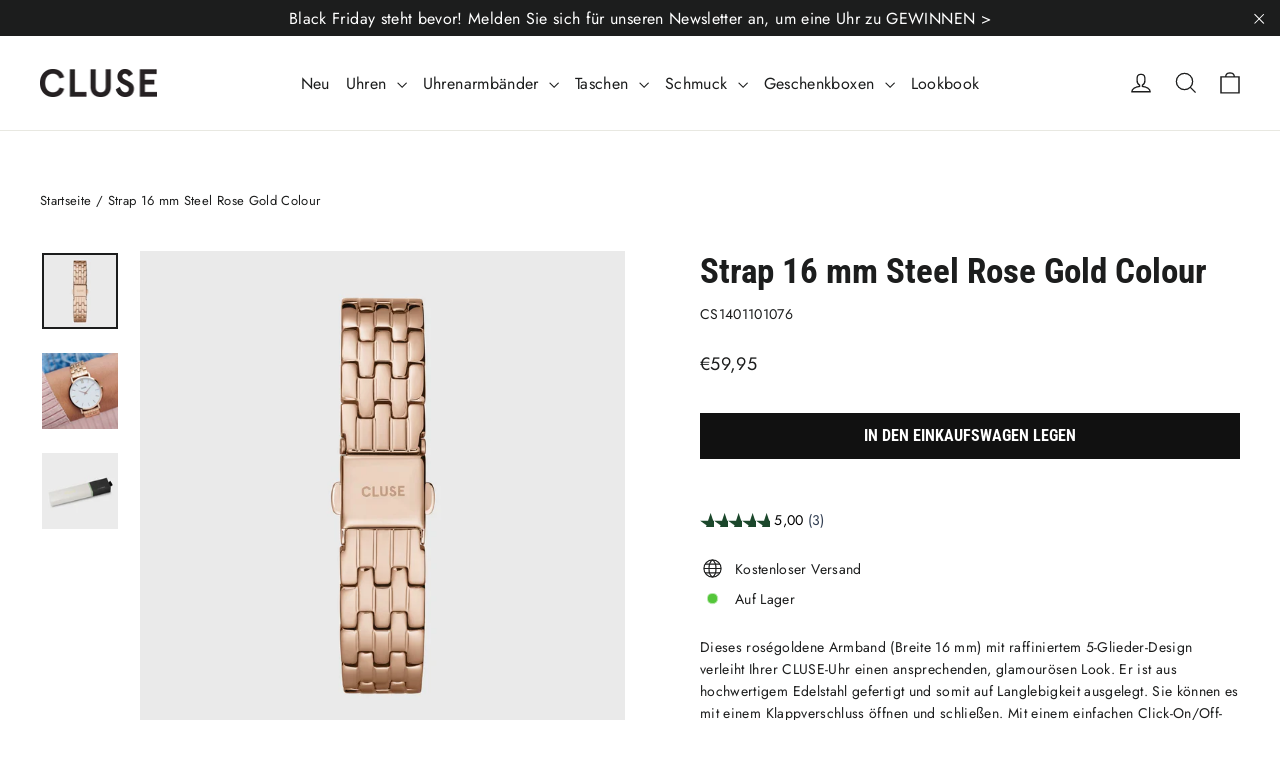

--- FILE ---
content_type: text/javascript
request_url: https://widgets.trustedshops.com/js/X100092C0F96B36468AC919076BEA3C0C.js
body_size: 1475
content:
((e,t)=>{const a={shopInfo:{tsId:"X100092C0F96B36468AC919076BEA3C0C",name:"CLUSE DE",url:"cluse.com/de/",language:"de",targetMarket:"DEU",ratingVariant:"WIDGET",eTrustedIds:{accountId:"acc-fe3fef0b-e749-4363-9133-0691a3d83295",channelId:"chl-a40a2521-11ba-4767-bc89-6f99080ca6c8"},buyerProtection:{certificateType:"CLASSIC",certificateState:"PRODUCTION",mainProtectionCurrency:"EUR",classicProtectionAmount:100,maxProtectionDuration:30,plusProtectionAmount:2e4,basicProtectionAmount:100,firstCertified:"2022-08-04 18:37:00"},reviewSystem:{rating:{averageRating:4.64,averageRatingCount:228,overallRatingCount:2205,distribution:{oneStar:10,twoStars:3,threeStars:9,fourStars:15,fiveStars:191}},reviews:[{average:5,buyerStatement:"Super schnelle Lieferung.  Gute Qualität.",rawChangeDate:"2025-11-06T07:03:17.000Z",changeDate:"6.11.2025",transactionDate:"26.10.2025"},{average:5,buyerStatement:"Die Uhr ist total schön. Versand ging auch relativ schnell und es war auch schön und sicher verpackt.",rawChangeDate:"2025-11-02T11:58:19.000Z",changeDate:"2.11.2025",transactionDate:"23.10.2025"},{average:5,buyerStatement:"Die Handtasche hat mir gut gefallen. War aber zu groß. Das Bild war irreführend und ein Hotline wäre gut. Ansonsten alles gut",rawChangeDate:"2025-11-02T09:11:50.000Z",changeDate:"2.11.2025"}]},features:["MARS_PUBLIC_QUESTIONNAIRE","MARS_QUESTIONNAIRE","MARS_REVIEWS","MARS_EVENTS","DISABLE_REVIEWREQUEST_SENDING","NET_RECOMMENDATION_SCORE","INDIVIDUAL_REVIEW_FORM","SHOP_CONSUMER_MEMBERSHIP","GUARANTEE_RECOG_CLASSIC_INTEGRATION","PRODUCT_REVIEWS"],consentManagementType:"OFF",urls:{profileUrl:"https://www.trustedshops.de/bewertung/info_X100092C0F96B36468AC919076BEA3C0C.html",profileUrlLegalSection:"https://www.trustedshops.de/bewertung/info_X100092C0F96B36468AC919076BEA3C0C.html#legal-info",reviewLegalUrl:"https://help.etrusted.com/hc/de/articles/23970864566162"},contractStartDate:"2017-10-10 00:00:00",shopkeeper:{name:"Europe Watch Group B.V.",street:"Danzigerkade 16 E",country:"NL",city:"Amsterdam",zip:"1013AP"},displayVariant:"full",variant:"full",twoLetterCountryCode:"DE"},"process.env":{STAGE:"prod"},externalConfig:{trustbadgeScriptUrl:"https://widgets.trustedshops.com/assets/trustbadge.js",cdnDomain:"widgets.trustedshops.com"},elementIdSuffix:"-98e3dadd90eb493088abdc5597a70810",buildTimestamp:"2025-11-10T05:22:22.813Z",buildStage:"prod"},r=a=>{const{trustbadgeScriptUrl:r}=a.externalConfig;let n=t.querySelector(`script[src="${r}"]`);n&&t.body.removeChild(n),n=t.createElement("script"),n.src=r,n.charset="utf-8",n.setAttribute("data-type","trustbadge-business-logic"),n.onerror=()=>{throw new Error(`The Trustbadge script could not be loaded from ${r}. Have you maybe selected an invalid TSID?`)},n.onload=()=>{e.trustbadge?.load(a)},t.body.appendChild(n)};"complete"===t.readyState?r(a):e.addEventListener("load",(()=>{r(a)}))})(window,document);